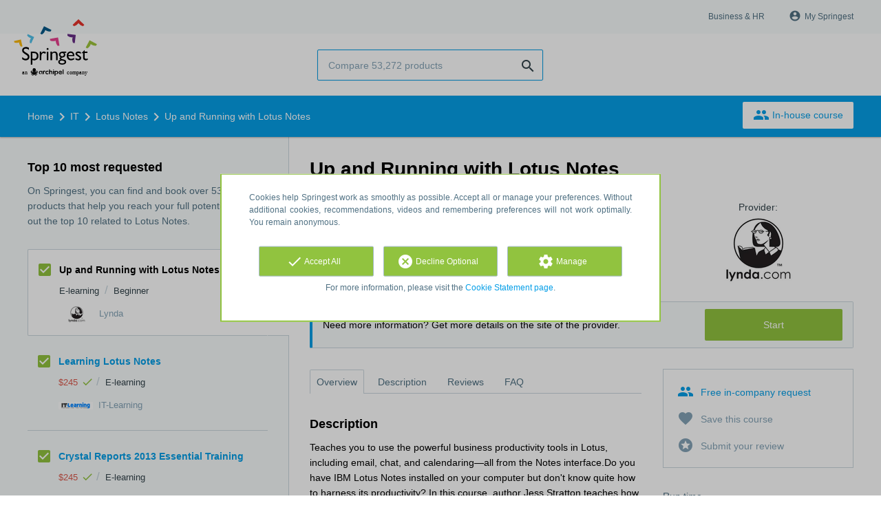

--- FILE ---
content_type: text/html; charset=utf-8
request_url: https://www.springest.net/lynda/up-and-running-with-lotus-notes
body_size: 10364
content:
<!DOCTYPE html><html class="springest" lang="en-us"><head><title>Course: Up and Running with Lotus Notes - Springest</title><meta charset="utf-8" /><meta content="https://static-1.springest.com/assets/redesign/logo-springest-by-archipel-large-1145616339ffe534e5bdd4a64697dd4c65bbb1f034d1301c86044a2ba764053f.jpg" property="og:image" /><meta content="1650" property="og:image:width" /><meta content="866" property="og:image:height" /><meta content="https://www.springest.net/lynda/up-and-running-with-lotus-notes" property="og:url" /><meta content="website" property="og:type" /><meta content="Course: Up and Running with Lotus Notes - Springest" property="og:title" /><meta content="Teaches you to use the powerful business productivity tools in
Lotus, including email, chat, and calendaring—all from the Notes
interface.Do you have IBM Lotus Notes installed o..." property="og:description" /><meta content="width=device-width, initial-scale=1" name="viewport" /><meta content="index, follow" name="robots" /><meta content="Teaches you to use the powerful business productivity tools in
Lotus, including email, chat, and calendaring—all from the Notes
interface.Do you have IBM Lotus Notes installed o..." name="description" /><meta content="Lotus Notes, course, education, course, Lynda" name="keywords" /><meta content="Reviews for Up and Running with Lotus Notes" property="og:title" /><meta content="https://www.springest.net/lynda/up-and-running-with-lotus-notes" property="og:url" /><link href="//static-0.springest.com" rel="dns-prefetch" /><link href="//static-1.springest.com" rel="dns-prefetch" /><link href="//static-2.springest.com" rel="dns-prefetch" /><link href="//static-3.springest.com" rel="dns-prefetch" /><link href="//static-4.springest.com" rel="dns-prefetch" /><link href="//ajax.googleapis.com" rel="dns-prefetch" /><link href="//media.licdn.com" rel="dns-prefetch" /><link href="//cdn.mxpnl.com" rel="dns-prefetch" /><link href="//api.mixpanel.com" rel="dns-prefetch" /><meta name="csrf-param" content="authenticity_token" />
<meta name="csrf-token" content="pbd7pMfkP2m72zdyIa6C1rgMsd_SWGok7ttkkDniCLbtU8frbz6nF9XeHnB7Grihz-9RGn79Lj6rRIZmj2Cn7Q" /><link rel="canonical" href="https://www.springest.net/lynda/up-and-running-with-lotus-notes" /><link href="/favicon.ico" rel="shortcut icon" type="image/x-icon" /><link href="/opensearch.xml" rel="search" title="Springest" type="application/opensearchdescription+xml" /><link rel="stylesheet" media="screen,projection" href="https://static-0.springest.com/assets/redesign/utilities/fonts-4da3ff91039499936c952f6a1a60292901452fca34f50354972ce8213332b46f.css.gz" /><link rel="stylesheet" media="screen,projection" href="https://static-2.springest.com/assets/application-be0284b1fd518d949be99f20b6d40f1e9bed72e326b0234aef8d57daf68195da.css.gz" /><!--[if lte IE 9]><link rel="stylesheet" media="screen,projection" href="https://static-2.springest.com/assets/redesign/base/ie9-icons-23fa390d12cac1c14a6de4801ada125ac179af3896d9c3ee02d95b20b69e4283.css.gz" /><![endif]--><script>var Springest = Springest || {};
Springest.abp = {"distinct_id":null,"time":"2026-01-17T11:06:46.259Z","training_id":159168,"training_name":"Up and Running with Lotus Notes","training_completeness":40,"institute_id":12874,"institute_name":"Lynda","price":null,"level":"Beginner","location":"E-learning","max_participants":null,"duration":null,"duration_unit":"days","runtime":"2h 29m","review_count":0,"has_starting_dateplaces":false,"completion":"","message_field_present":true,"one_click_cta":false,"trainer_count":0,"review_rating":0,"institute_review_count":0,"institute_review_rating":0,"description_length":891,"soft_404":false,"money_back_guarantee":false,"uniform_cancellation_policy":false,"paid_leads_disabled":false,"subject_id":2288,"subject_name":"Lotus Notes","category_name":"IT","funnel_search_subject_box":true,"ab_050_mobile_subject_cta":"button_variation","lead":"Conversion::Click","clicks":true,"bookings":false};
// Set Mixpanel property referrer_template to the initial opening page
// to know from which template AJAX requests originate.
Springest.abp.referrer_template = "trainings#show"</script><script>
//<![CDATA[

        window.mixpanel = {
          track: function() {},
          track_links: function() {}
        }
      
//]]>
</script></head><body><div class="modal cookie-settings-modal is-hidden"><div class="modal__mask active"></div><div class="modal__card"><div class="modal__header"><a class="modal__close" href="#">X</a></div><div class="modal__card-content"><div class="as-h4">Manage</div><p>In this window you can switch the placement of cookies on and off. Only the Functional Cookies cannot be switched off. Your cookies preferences will be stored for 9 months, after which they will be set to default again. You can always manage your preferences and revoke your marketing consent via the Cookie Statement page in the lower left corner of the website.</p><div class="container container--page"><div class="content--large"><strong>Functional Cookies</strong><br /><div class="cookie-explanation"><div class="shortened">These Cookies are necessary for correct functioning of our website. No personal data is stored.</div><a class="read-more" href="#">Read more</a></div></div><div class="content"><label class="switch-toggle"><input type="checkbox" name="functional" id="functional" value="1" disabled="disabled" class="disabled" checked="checked" /><span class="slider round"></span></label></div></div><div class="container container--page"><div class="content--large"><strong>Analytical Cookies</strong><br /><div class="cookie-explanation"><div class="shortened">These Cookies are used to follow your behaviour on our website. We use these to offer you the best user experience. For example: we recommend new trainings based on your recent views.</div><a class="read-more" href="#">Read more</a></div></div><div class="content"><label class="switch-toggle"><input type="checkbox" name="analytics" id="analytics" value="1" /><span class="slider round"></span></label></div></div><div class="container container--page"><div class="content--large"><strong>Google Analytics Cookies</strong><br /><div class="cookie-explanation"><div class="shortened">These Cookies track behaviour on Springest and possibly other websites so that we (and third parties) can tailor advertisements to your interests. These cookies (potentially) can store your IP address.</div><a class="read-more" href="#">Read more</a></div></div><div class="content"><label class="switch-toggle"><input type="checkbox" name="google" id="google" value="1" /><span class="slider round"></span></label></div></div><div class="container container--page"><div class="content--large"><strong>Marketing Cookies</strong><br /><div class="cookie-explanation"><div class="shortened">These Cookies track behaviour on Springest and possibly other websites so that we (and third parties) can tailor advertisements to your interests. These cookies (potentially) can store your IP address.</div><a class="read-more" href="#">Read more</a></div></div><div class="content"><label class="switch-toggle"><input type="checkbox" name="marketing" id="marketing" value="1" /><span class="slider round"></span></label></div></div><div class="container container--page"><div class="content--large"></div><div class="content"><a class="button--default button--medium save-cookie-settings button--cta"><i class="ma-save material-icons ">save</i> <span>Save preferences</span></a></div></div></div></div></div><div class="cookie-notice__hidden modal__mask"></div><div class="cookie-notice cookie-notice-extended is-hidden" data-version="2"><div class="container container--page"><div class="container"><p class="upper_text">Cookies help Springest work as smoothly as possible. Accept all or manage your preferences. Without additional cookies, recommendations, videos and remembering preferences will not work optimally. You remain anonymous.</p><div class="cookie-notice-extended__actions"><div class="action-box"><a class="button--default button--medium cookie-action accept-all button--cta"><i class="ma-check material-icons ">check</i> <span>Accept All</span></a></div><div class="action-box"><a class="button--default button--medium cookie-action reject-optional button--cta"><i class="ma-cancel material-icons ">cancel</i> <span>Decline Optional</span></a></div><div class="action-box"><a class="button--default button--medium manage-cookies button--cta"><i class="ma-settings material-icons ">settings</i> <span>Manage</span></a></div></div><p class="lower_text">For more information, please visit the <a href="/cookie-statement" target="_blank">Cookie Statement page</a>.</p></div></div></div><header id="header"><div class="container container--logo"><div class="brand-logo"><a class="brand-logo__image" title="Springest: find your way in personal and professional development" href="/"></a></div><nav id="nav--portal"><div class="nav-mobile"><a id="mobile-toggle" class="nav-mobile__item" href="#mobile-nav"></a></div><div class="nav-wrapper"><ul class="nav-portal" data-nav-title="About Springest" role="navigation"><li class="nav-portal__item"><a title="Business & HR" class="nav-portal__link" href="https://springest.com/enterprise/">Business & HR</a></li><li class="nav-portal__item hide-on-small"><ul class="nav-account"><li class="nav-account__item profile-nav"><a class="nav-account__button" rel="nofollow" href="/my-springest/login"><i class="ma-account_circle material-icons ">account_circle</i><span class='button__title'>My Springest</span></a></li></ul></li></ul></div></nav></div><div class="container container--search-bar"><form class="search" action="/search" accept-charset="UTF-8" method="get"><input id="searchbar_filter" name="filter" type="hidden" value="" /><div class="search__field"><input type="search" name="term" id="term" class="search__input" placeholder="Compare 53,272 products" /><input type="submit" name="commit" value="search" class="search__icon-button material-icons" /></div></form><nav id="nav--meta"><ul class="meta-nav nav-meta is-clean-list" data-nav-title="Follow your ambitions, keep on learning"></ul></nav></div></header><nav id="breadcrumb"><div class="container"><div class="breadcrumb-wrapper section"><script type="application/ld+json">{"@context":"https://schema.org","@graph":{"@type":"BreadcrumbList","@id":"#BreadcrumbList","itemListOrder":"Ascending","itemListElement":[{"@type":"ListItem","position":1,"Item":{"@id":"/","name":"Home"}},{"@type":"ListItem","position":2,"Item":{"@id":"/it","name":"IT"}},{"@type":"ListItem","position":3,"Item":{"@id":"/it/lotus-notes","name":"Lotus Notes"}},{"@type":"ListItem","position":4,"Item":{"@id":"/lynda/up-and-running-with-lotus-notes","name":"Up and Running with Lotus Notes"}}]}}</script> <ul class="breadcrumb has-4 nav-list is-clean-list"><li class="breadcrumb__item lvl-4 list-item " data-title=""><a title="Home" class="breadcrumb__link nav-link " itemprop="url" href="/"><span itemprop="title">Home</span></a></li><li class="breadcrumb__item lvl-3 list-item " data-title=""><a title="IT" class="breadcrumb__link nav-link " itemprop="url" href="/it"><span itemprop="title">IT</span></a></li><li class="breadcrumb__item lvl-2 list-item " data-title="Category"><a title="Lotus Notes" class="breadcrumb__link nav-link " itemprop="url" href="/it/lotus-notes"><span itemprop="title">Lotus Notes</span></a></li><li class="breadcrumb__item lvl-1 list-item breadcrumb__item--current current" data-title=""><a title="Up and Running with Lotus Notes" class="breadcrumb__link nav-link " itemprop="url" href="/lynda/up-and-running-with-lotus-notes"><span itemprop="title">Up and Running with Lotus Notes</span></a></li></ul></div><div class="breadcrumb-cta"><a class="button--inverted" href="/in-company"><i class="ma-group material-icons ">group</i> In-house course</a></div></div></nav><main id="page" role="main"><div class="container container--product"><section class="content content--medium aligned-right" id="training-159168"><h1 class="content__title product__title">Up and Running with Lotus Notes</h1><section class="panel"><div class="product__main-info"><dl class="data-list"><dt class="data-list__key">Product type</dt><dd class="data-list__value metadata-location">E-learning</dd><dt class="data-list__key">Level</dt><dd class="data-list__value metadata-level">Beginner</dd></dl><div class="product__info-bar"><div class="container"><div class="product__info-bar--container"><div class="product__info-bar--main"><h2 class="as-h3 no-margin--top">Up and Running with Lotus Notes</h2><div class="product__info-bar--meta"><div class="related-product-item__data-row"><span class="location">E-learning</span><span class="data-glue">/</span><span class="product-level">Beginner</span></div><div><img class="institute-logo" width="50" height="25" alt="Logo Lynda" title="Logo Lynda" src="https://static-1.springest.com/uploads/institute/logo/12874/small_lynda.png" /><span class="institute-name is-meta-text">Lynda</span></div></div></div><div class="buttons"><a class="click_tracking button-link button-cta button--cta button--fluid button--medium button--centered track new_window_clickout" rel="nofollow" target="_blank" data-track-page="/lynda/up-and-running-with-lotus-notes/clickthrough" data-track-event="more-information-external||top-of-overview" data-tracking-events="[[&quot;_trackPageview&quot;,&quot;/lynda/up-and-running-with-lotus-notes/clickthrough&quot;],[&quot;_trackEvent&quot;,&quot;more-information-external&quot;,&quot;top-of-overview&quot;],[&quot;_addTrans&quot;,&quot;17686480064dbe80a60d2033ca0eafad16b2ae3b47&quot;,&quot;&quot;,0.0,&quot;&quot;,&quot;&quot;,&quot;&quot;,&quot;&quot;,&quot;&quot;],[&quot;_addItem&quot;,&quot;17686480064dbe80a60d2033ca0eafad16b2ae3b47&quot;,&quot;17686480064dbe80a60d2033ca0eafad16b2ae3b47&quot;,&quot;/lynda/up-and-running-with-lotus-notes&quot;,&quot;click&quot;,0.0,1],[&quot;_trackTrans&quot;]]" href="https://www.springest.net/conversions/registerClick/12874/159168">Start</a></div></div></div></div><div class="product__provider"><a data-title="Provider:" href="/lynda"><img width="200" height="100" alt="Logo Lynda" title="Logo Lynda" src="https://static-1.springest.com/uploads/institute/logo/12874/big_lynda.png" /></a></div></div><div class="message--info product__cta"><div class="cta-message"><p>Need more information? Get more details on the site of the provider.</p></div><div class="cta-buttons"><div class="buttons"><a class="click_tracking button-link button-cta button--cta button--fluid button--medium button--centered track new_window_clickout" rel="nofollow" target="_blank" data-track-page="/lynda/up-and-running-with-lotus-notes/clickthrough" data-track-event="more-information-external||top-of-overview" data-tracking-events="[[&quot;_trackPageview&quot;,&quot;/lynda/up-and-running-with-lotus-notes/clickthrough&quot;],[&quot;_trackEvent&quot;,&quot;more-information-external&quot;,&quot;top-of-overview&quot;],[&quot;_addTrans&quot;,&quot;176864800626ae3a73789cdca1f90bfdb2f7bf9089&quot;,&quot;&quot;,0.0,&quot;&quot;,&quot;&quot;,&quot;&quot;,&quot;&quot;,&quot;&quot;],[&quot;_addItem&quot;,&quot;176864800626ae3a73789cdca1f90bfdb2f7bf9089&quot;,&quot;176864800626ae3a73789cdca1f90bfdb2f7bf9089&quot;,&quot;/lynda/up-and-running-with-lotus-notes&quot;,&quot;click&quot;,0.0,1],[&quot;_trackTrans&quot;]]" href="https://www.springest.net/conversions/registerClick/12874/159168">Start</a></div></div></div><aside class="product__sidebar"><div class="product__details"><div class="product__cta product__cta--sidebar"><ul class="cta-list"><li class="cta-list__item"><a class="cta-list__link is-primary track" data-track-event="In-company banner||Training tip link||Training tip link" data-tracking-events="[[&quot;_trackEvent&quot;,&quot;In-company banner&quot;,&quot;Training tip link&quot;,&quot;Training tip link&quot;]]" href="/in-company?training=159168"><i class="ma-group material-icons ">group</i>Free in-company request</a></li><li class="cta-list__item"><a class="favorite-link cta-list__link " data-cookie="1" data-training-id="159168" data-list-path="/lynda/up-and-running-with-lotus-notes" data-text-favorited="Course saved" data-text-default="Save this course" data-type="favorites" href="#"><i class="ma-favorite material-icons ">favorite</i><span class="favorite-status">Save this course</span></a></li><li class="cta-list__item"><a class="cta-list__link" href="/lynda/up-and-running-with-lotus-notes/review-input"><i class="ma-stars material-icons ">stars</i>Submit your review</a></li></ul></div></div><div class="product__meta-info"><dl class="data-list"><dt class="data-list__key">Run time</dt><dd class="data-list__value">2h 29m</dd><dt class="data-list__key">Product type</dt><dd class="data-list__value">E-learning</dd></dl></div></aside><div class="product__tabs"><div class="tabs product-tabs"><div class="tabs__wrapper"><ul class="tabs__list" role="tablist"><li class="tabs__item"><a class="is-active tabs__link" aria-selected="true" data-tab="Overview" href="#overview">Overview</a></li><li class="tabs__item"><a class="tabs__link" data-tab="Description" href="#description">Description</a></li><li class="tabs__item"><a class="tabs__link" data-tab="Reviews" href="#reviews">Reviews</a></li><li class="tabs__item"><a class="tabs__link" data-tab="FAQ" href="#faq">FAQ</a></li></ul></div><!--# Tab: Overview--><div class="tabs__content tabs__content--overview is-active" id="overview"><div class="product__description product__description--intro"><div class="as-h3 product__description-title">Description</div><p>Teaches you to use the powerful business productivity tools in
Lotus, including email, chat, and calendaring—all from the Notes
interface.Do you have IBM Lotus Notes installed on your computer
but don&#39;t know quite how to harness its productivity? In this
course, author Jess Stratton teaches how to use the powerful
business productivity tools in Lotus, including email, chat,
calendars, and scheduling—all from the Notes interface. The course
demonstrates how to send, write, and organize mail; work with
calendars and to-dos; use Sametime instant messaging; and much
more. Topics include: Reading mail Searching and organizing mail
Formatting messages Setting up an out-of-office reply Adding
conta&hellip;</p><p><a class="arrow-link tabs__focus-description" data-target-tab="#description" href="#description">Read the complete description</a></p></div><div class="product__video"><embed src="http://www.lynda.com/home/Player.aspx?lpk4=106934&amp;playChapter=False" width="640" height="390"></embed></div><div class="product__faqs"><div class="as-h3">Frequently asked questions</div><div class="article"><p>There are no frequently asked questions yet. If you have any more questions or need help, contact our <a href='https://helpdesk.springest.com'>customer service</a>. </p></div></div><div class="margin--bottom"><ul class="button-list"><li class="button-list__item"><a class="click_tracking button-link button-cta button--cta button--fluid button--medium button--centered track new_window_clickout" rel="nofollow" target="_blank" data-track-page="/lynda/up-and-running-with-lotus-notes/clickthrough" data-track-event="more-information-external||top-of-overview" data-tracking-events="[[&quot;_trackPageview&quot;,&quot;/lynda/up-and-running-with-lotus-notes/clickthrough&quot;],[&quot;_trackEvent&quot;,&quot;more-information-external&quot;,&quot;top-of-overview&quot;],[&quot;_addTrans&quot;,&quot;1768648006275fcfaa7353379017448ca1adab91ec&quot;,&quot;&quot;,0.0,&quot;&quot;,&quot;&quot;,&quot;&quot;,&quot;&quot;,&quot;&quot;],[&quot;_addItem&quot;,&quot;1768648006275fcfaa7353379017448ca1adab91ec&quot;,&quot;1768648006275fcfaa7353379017448ca1adab91ec&quot;,&quot;/lynda/up-and-running-with-lotus-notes&quot;,&quot;click&quot;,0.0,1],[&quot;_trackTrans&quot;]]" href="https://www.springest.net/conversions/registerClick/12874/159168">Start</a></li></ul></div><div class="message message--message no-margin--bottom"><p>Didn't find what you were looking for? See also: <a href="/it/lotus-notes">Lotus Notes</a>, <a href="/it/it-secutiry">IT Security</a>, <a href="/engineering/software-engineering">Software / System Engineering</a>, <a href="/design-internet/web-accessibility">Web Accessibility</a>, and <a href="/design-internet/web-analytics">Web Analytics</a>.</p></div></div><!--# Tab: Description--><div class="tabs__content tabs__content--description" id="description"><div class="product__description"><p>Teaches you to use the powerful business productivity tools in
Lotus, including email, chat, and calendaring—all from the Notes
interface.Do you have IBM Lotus Notes installed on your computer
but don't know quite how to harness its productivity? In this
course, author Jess Stratton teaches how to use the powerful
business productivity tools in Lotus, including email, chat,
calendars, and scheduling—all from the Notes interface. The course
demonstrates how to send, write, and organize mail; work with
calendars and to-dos; use Sametime instant messaging; and much
more. Topics include: Reading mail Searching and organizing mail
Formatting messages Setting up an out-of-office reply Adding
contacts Creating meetings, appointments, and reminders Adding a
Google calendar to Lotus Adding a widget to the sidebar Using
Sametime chat Opening Lotus Notes applications Working offline</p>

</div><ul class="button-list"><li class="button-list__item"><a class="click_tracking button-link button-cta button--cta button--fluid button--medium button--centered track new_window_clickout" rel="nofollow" target="_blank" data-track-page="/lynda/up-and-running-with-lotus-notes/clickthrough" data-track-event="more-information-external||top-of-overview" data-tracking-events="[[&quot;_trackPageview&quot;,&quot;/lynda/up-and-running-with-lotus-notes/clickthrough&quot;],[&quot;_trackEvent&quot;,&quot;more-information-external&quot;,&quot;top-of-overview&quot;],[&quot;_addTrans&quot;,&quot;1768648006e4bb5e0bbcfb9b9faf6dc1c7c88f4f97&quot;,&quot;&quot;,0.0,&quot;&quot;,&quot;&quot;,&quot;&quot;,&quot;&quot;,&quot;&quot;],[&quot;_addItem&quot;,&quot;1768648006e4bb5e0bbcfb9b9faf6dc1c7c88f4f97&quot;,&quot;1768648006e4bb5e0bbcfb9b9faf6dc1c7c88f4f97&quot;,&quot;/lynda/up-and-running-with-lotus-notes&quot;,&quot;click&quot;,0.0,1],[&quot;_trackTrans&quot;]]" href="https://www.springest.net/conversions/registerClick/12874/159168">Start</a></li></ul></div><!--# Tab: Reviews--><div class="tabs__content tabs__content--reviews" data-training-type="course" id="reviews"><div class="message message--success"><strong>There are no reviews yet.</strong><ul class="list"><li>View related products with reviews: <a href="/it/lotus-notes">Lotus Notes</a>.</li></ul></div><div class="as-h3">Share your review</div>Do you have experience with this course? <a href="/lynda/up-and-running-with-lotus-notes/review-input">Submit your review</a> and help other people make the right choice. As a thank you for your effort we will donate $1.- to Stichting Edukans.</div><!--#Tab: Trainers--><!--#Tab: FAQ--><div class="tabs__content tabs__content--faq" id="faq"><div class="product__faqs"><div class="article"><p>There are no frequently asked questions yet. If you have any more questions or need help, contact our <a href='https://helpdesk.springest.com'>customer service</a>. </p></div></div></div></div></div></section></section><aside class="aside--medium aside--product"><section class="aside__section ad-box"></section><section class="aside__section related-products"><div class="as-h3 aside__title">Top 10 most requested</div><p class="aside__intro">On Springest, you can find and book over 53,272 products that help you reach your full potential. Check out the top 10 related to Lotus Notes.</p><div data-count="10" data-current-training="159168" id="compare-products"><ul class="related-products-list"><li class="related-product-item result-item result-current is-current-product " id="training-159168"><input type="checkbox" name="training-159168-checkbox" id="current-training-compare" value="159168" class="is-hidden compare-list__checkbox compare-checkbox" /><i class="ma-check_box_outline_blank material-icons checkbox-icon" data-checked="check_box" data-unchecked="check_box_outline_blank">check_box_outline_blank</i><div class="related-product-item__body"><div class="as-h4 related-product-item__title">Up and Running with Lotus Notes</div><div class="related-product-item__content"><div class="related-product-item__data-row"><span class="location">E-learning</span><span class="data-glue">/</span><span class="product-level">Beginner</span></div><div class="related-product-item__data-row"><img class="institute-logo" width="50" height="25" alt="Logo Lynda" title="Logo Lynda" src="https://static-1.springest.com/uploads/institute/logo/12874/small_lynda.png" /><span class="institute-name is-meta-text">Lynda</span></div></div></div></li><li class="related-product-item result-item  " id="training-1255635"><input type="checkbox" name="training-1255635-checkbox" value="1255635" class="is-hidden compare-list__checkbox compare-checkbox" /><i class="ma-check_box_outline_blank material-icons checkbox-icon" data-checked="check_box" data-unchecked="check_box_outline_blank">check_box_outline_blank</i><div class="related-product-item__body"><div class="as-h4 related-product-item__title"><a class="related-product-item__link track" title="Learning Lotus Notes" data-track-event="related-trainings||training-click" data-tracking-events="[[&quot;_trackEvent&quot;,&quot;related-trainings&quot;,&quot;training-click&quot;]]" href="/it-university/learning-lotus-notes">Learning Lotus Notes</a></div><div class="related-product-item__content"><div class="related-product-item__data-row"><span class="price">$245<span class="tooltip-parent tooltip-icon  align-left"><i class="ma-check material-icons ">check</i><span class="tooltip align-left"><span class="tooltip__content"><ul class="price-tooltip"><li><strong>VAT:</strong> excluding VAT</li><li><strong>Price completeness:</strong> This price is complete, there are no hidden additional costs.</li><li><strong>Extra info:</strong> <em>Deze training kan op ieder gewenst moment starten. Je ontvangt je inloggegevens binnen 1 werkdag nadat we jouw bestelling hebben ontvangen.</em></li></ul></span></span></span></span><span class="data-glue">/</span><span class="location">E-learning</span></div><div class="related-product-item__data-row"><img class="institute-logo" width="50" height="25" alt="Logo IT-Learning" title="Logo IT-Learning" src="https://static-3.springest.com/uploads/institute/logo/2871/small_it-university-39a45b4bf8d536c8cb2f16d430a80796.png" /><span class="institute-name is-meta-text">IT-Learning</span></div></div></div></li><li class="related-product-item result-item  " id="training-1248376"><input type="checkbox" name="training-1248376-checkbox" value="1248376" class="is-hidden compare-list__checkbox compare-checkbox" /><i class="ma-check_box_outline_blank material-icons checkbox-icon" data-checked="check_box" data-unchecked="check_box_outline_blank">check_box_outline_blank</i><div class="related-product-item__body"><div class="as-h4 related-product-item__title"><a class="related-product-item__link track" title="Crystal Reports 2013 Essential Training" data-track-event="related-trainings||training-click" data-tracking-events="[[&quot;_trackEvent&quot;,&quot;related-trainings&quot;,&quot;training-click&quot;]]" href="/it-university/crystal-reports-2013-essential-training">Crystal Reports 2013 Essential Training</a></div><div class="related-product-item__content"><div class="related-product-item__data-row"><span class="price">$245<span class="tooltip-parent tooltip-icon  align-left"><i class="ma-check material-icons ">check</i><span class="tooltip align-left"><span class="tooltip__content"><ul class="price-tooltip"><li><strong>VAT:</strong> excluding VAT</li><li><strong>Price completeness:</strong> This price is complete, there are no hidden additional costs.</li><li><strong>Extra info:</strong> <em>Deze training kan op ieder gewenst moment starten. Je ontvangt je inloggegevens binnen 1 werkdag nadat we jouw bestelling hebben ontvangen.</em></li></ul></span></span></span></span><span class="data-glue">/</span><span class="location">E-learning</span></div><div class="related-product-item__data-row"><img class="institute-logo" width="50" height="25" alt="Logo IT-Learning" title="Logo IT-Learning" src="https://static-3.springest.com/uploads/institute/logo/2871/small_it-university-39a45b4bf8d536c8cb2f16d430a80796.png" /><span class="institute-name is-meta-text">IT-Learning</span></div></div></div></li><li class="related-product-item result-item  " id="training-1252864"><input type="checkbox" name="training-1252864-checkbox" value="1252864" class="is-hidden compare-list__checkbox compare-checkbox" /><i class="ma-check_box_outline_blank material-icons checkbox-icon" data-checked="check_box" data-unchecked="check_box_outline_blank">check_box_outline_blank</i><div class="related-product-item__body"><div class="as-h4 related-product-item__title"><a class="related-product-item__link track" title="Crystal Reports 2016 Essential Training" data-track-event="related-trainings||training-click" data-tracking-events="[[&quot;_trackEvent&quot;,&quot;related-trainings&quot;,&quot;training-click&quot;]]" href="/it-university/crystal-reports-2016-essential-training">Crystal Reports 2016 Essential Training</a></div><div class="related-product-item__content"><div class="related-product-item__data-row"><span class="price">$245<span class="tooltip-parent tooltip-icon  align-left"><i class="ma-check material-icons ">check</i><span class="tooltip align-left"><span class="tooltip__content"><ul class="price-tooltip"><li><strong>VAT:</strong> excluding VAT</li><li><strong>Price completeness:</strong> This price is complete, there are no hidden additional costs.</li><li><strong>Extra info:</strong> <em>Deze training kan op ieder gewenst moment starten. Je ontvangt je inloggegevens binnen 1 werkdag nadat we jouw bestelling hebben ontvangen.</em></li></ul></span></span></span></span><span class="data-glue">/</span><span class="location">E-learning</span></div><div class="related-product-item__data-row"><img class="institute-logo" width="50" height="25" alt="Logo IT-Learning" title="Logo IT-Learning" src="https://static-3.springest.com/uploads/institute/logo/2871/small_it-university-39a45b4bf8d536c8cb2f16d430a80796.png" /><span class="institute-name is-meta-text">IT-Learning</span></div></div></div></li><li class="related-product-item result-item  " id="training-1255298"><input type="checkbox" name="training-1255298-checkbox" value="1255298" class="is-hidden compare-list__checkbox compare-checkbox" /><i class="ma-check_box_outline_blank material-icons checkbox-icon" data-checked="check_box" data-unchecked="check_box_outline_blank">check_box_outline_blank</i><div class="related-product-item__body"><div class="as-h4 related-product-item__title"><a class="related-product-item__link track" title="Gmail Essential Training (2018)" data-track-event="related-trainings||training-click" data-tracking-events="[[&quot;_trackEvent&quot;,&quot;related-trainings&quot;,&quot;training-click&quot;]]" href="/it-university/gmail-essential-training-2018">Gmail Essential Training (2018)</a></div><div class="related-product-item__content"><div class="related-product-item__data-row"><span class="price">$245<span class="tooltip-parent tooltip-icon  align-left"><i class="ma-check material-icons ">check</i><span class="tooltip align-left"><span class="tooltip__content"><ul class="price-tooltip"><li><strong>VAT:</strong> excluding VAT</li><li><strong>Price completeness:</strong> This price is complete, there are no hidden additional costs.</li><li><strong>Extra info:</strong> <em>Deze training kan op ieder gewenst moment starten. Je ontvangt je inloggegevens binnen 1 werkdag nadat we jouw bestelling hebben ontvangen.</em></li></ul></span></span></span></span><span class="data-glue">/</span><span class="location">E-learning</span></div><div class="related-product-item__data-row"><img class="institute-logo" width="50" height="25" alt="Logo IT-Learning" title="Logo IT-Learning" src="https://static-3.springest.com/uploads/institute/logo/2871/small_it-university-39a45b4bf8d536c8cb2f16d430a80796.png" /><span class="institute-name is-meta-text">IT-Learning</span></div></div></div></li><li class="related-product-item result-item  " id="training-1045486"><input type="checkbox" name="training-1045486-checkbox" value="1045486" class="is-hidden compare-list__checkbox compare-checkbox" /><i class="ma-check_box_outline_blank material-icons checkbox-icon" data-checked="check_box" data-unchecked="check_box_outline_blank">check_box_outline_blank</i><div class="related-product-item__body"><div class="as-h4 related-product-item__title"><a class="related-product-item__link track" title="Smarter Note-Taking with Microsoft 365" data-track-event="related-trainings||training-click" data-tracking-events="[[&quot;_trackEvent&quot;,&quot;related-trainings&quot;,&quot;training-click&quot;]]" href="/it-university/smarter-note-taking-with-microsoft-365">Smarter Note-Taking with Microsoft 365</a></div><div class="related-product-item__content"><div class="related-product-item__data-row"><span class="price">$245<span class="tooltip-parent tooltip-icon  align-left"><i class="ma-check material-icons ">check</i><span class="tooltip align-left"><span class="tooltip__content"><ul class="price-tooltip"><li><strong>VAT:</strong> excluding VAT</li><li><strong>Price completeness:</strong> This price is complete, there are no hidden additional costs.</li><li><strong>Extra info:</strong> <em>Deze training kan op ieder gewenst moment starten. Je ontvangt je inloggegevens binnen 1 werkdag nadat we jouw bestelling hebben ontvangen.</em></li></ul></span></span></span></span><span class="data-glue">/</span><span class="location">E-learning</span></div><div class="related-product-item__data-row"><img class="institute-logo" width="50" height="25" alt="Logo IT-Learning" title="Logo IT-Learning" src="https://static-3.springest.com/uploads/institute/logo/2871/small_it-university-39a45b4bf8d536c8cb2f16d430a80796.png" /><span class="institute-name is-meta-text">IT-Learning</span></div></div></div></li><li class="related-product-item result-item  " id="training-1250683"><input type="checkbox" name="training-1250683-checkbox" value="1250683" class="is-hidden compare-list__checkbox compare-checkbox" /><i class="ma-check_box_outline_blank material-icons checkbox-icon" data-checked="check_box" data-unchecked="check_box_outline_blank">check_box_outline_blank</i><div class="related-product-item__body"><div class="as-h4 related-product-item__title"><a class="related-product-item__link track" title="Gmail Essential Training (2021)" data-track-event="related-trainings||training-click" data-tracking-events="[[&quot;_trackEvent&quot;,&quot;related-trainings&quot;,&quot;training-click&quot;]]" href="/it-university/gmail-essential-training-2021">Gmail Essential Training (2021)</a></div><div class="related-product-item__content"><div class="related-product-item__data-row"><span class="price">$245<span class="tooltip-parent tooltip-icon  align-left"><i class="ma-check material-icons ">check</i><span class="tooltip align-left"><span class="tooltip__content"><ul class="price-tooltip"><li><strong>VAT:</strong> excluding VAT</li><li><strong>Price completeness:</strong> This price is complete, there are no hidden additional costs.</li><li><strong>Extra info:</strong> <em>Deze training kan op ieder gewenst moment starten. Je ontvangt je inloggegevens binnen 1 werkdag nadat we jouw bestelling hebben ontvangen.</em></li></ul></span></span></span></span><span class="data-glue">/</span><span class="location">E-learning</span></div><div class="related-product-item__data-row"><img class="institute-logo" width="50" height="25" alt="Logo IT-Learning" title="Logo IT-Learning" src="https://static-3.springest.com/uploads/institute/logo/2871/small_it-university-39a45b4bf8d536c8cb2f16d430a80796.png" /><span class="institute-name is-meta-text">IT-Learning</span></div></div></div></li><li class="related-product-item result-item  " id="training-1203573"><input type="checkbox" name="training-1203573-checkbox" value="1203573" class="is-hidden compare-list__checkbox compare-checkbox" /><i class="ma-check_box_outline_blank material-icons checkbox-icon" data-checked="check_box" data-unchecked="check_box_outline_blank">check_box_outline_blank</i><div class="related-product-item__body"><div class="as-h4 related-product-item__title"><a class="related-product-item__link track" title="Take Notes That Actually Help You Remember" data-track-event="related-trainings||training-click" data-tracking-events="[[&quot;_trackEvent&quot;,&quot;related-trainings&quot;,&quot;training-click&quot;]]" href="/it-university/take-notes-that-actually-help-you-remember">Take Notes That Actually Help You Remember</a></div><div class="related-product-item__content"><div class="related-product-item__data-row"><span class="price">$245<span class="tooltip-parent tooltip-icon  align-left"><i class="ma-check material-icons ">check</i><span class="tooltip align-left"><span class="tooltip__content"><ul class="price-tooltip"><li><strong>VAT:</strong> excluding VAT</li><li><strong>Price completeness:</strong> This price is complete, there are no hidden additional costs.</li><li><strong>Extra info:</strong> <em>Deze training kan op ieder gewenst moment starten. Je ontvangt je inloggegevens binnen 1 werkdag nadat we jouw bestelling hebben ontvangen.</em></li></ul></span></span></span></span><span class="data-glue">/</span><span class="location">E-learning</span></div><div class="related-product-item__data-row"><img class="institute-logo" width="50" height="25" alt="Logo IT-Learning" title="Logo IT-Learning" src="https://static-3.springest.com/uploads/institute/logo/2871/small_it-university-39a45b4bf8d536c8cb2f16d430a80796.png" /><span class="institute-name is-meta-text">IT-Learning</span></div></div></div></li><li class="related-product-item result-item  " id="training-1202497"><input type="checkbox" name="training-1202497-checkbox" value="1202497" class="is-hidden compare-list__checkbox compare-checkbox" /><i class="ma-check_box_outline_blank material-icons checkbox-icon" data-checked="check_box" data-unchecked="check_box_outline_blank">check_box_outline_blank</i><div class="related-product-item__body"><div class="as-h4 related-product-item__title"><a class="related-product-item__link track" title="Gmail Essential Training" data-track-event="related-trainings||training-click" data-tracking-events="[[&quot;_trackEvent&quot;,&quot;related-trainings&quot;,&quot;training-click&quot;]]" href="/it-university/gmail-essential-training-2">Gmail Essential Training</a></div><div class="related-product-item__content"><div class="related-product-item__data-row"><span class="price">$245<span class="tooltip-parent tooltip-icon  align-left"><i class="ma-check material-icons ">check</i><span class="tooltip align-left"><span class="tooltip__content"><ul class="price-tooltip"><li><strong>VAT:</strong> excluding VAT</li><li><strong>Price completeness:</strong> This price is complete, there are no hidden additional costs.</li><li><strong>Extra info:</strong> <em>Deze training kan op ieder gewenst moment starten. Je ontvangt je inloggegevens binnen 1 werkdag nadat we jouw bestelling hebben ontvangen.</em></li></ul></span></span></span></span><span class="data-glue">/</span><span class="location">E-learning</span></div><div class="related-product-item__data-row"><img class="institute-logo" width="50" height="25" alt="Logo IT-Learning" title="Logo IT-Learning" src="https://static-3.springest.com/uploads/institute/logo/2871/small_it-university-39a45b4bf8d536c8cb2f16d430a80796.png" /><span class="institute-name is-meta-text">IT-Learning</span></div></div></div></li><li class="related-product-item result-item  " id="training-1168639"><input type="checkbox" name="training-1168639-checkbox" value="1168639" class="is-hidden compare-list__checkbox compare-checkbox" /><i class="ma-check_box_outline_blank material-icons checkbox-icon" data-checked="check_box" data-unchecked="check_box_outline_blank">check_box_outline_blank</i><div class="related-product-item__body"><div class="as-h4 related-product-item__title"><a class="related-product-item__link track" title="Gmail Essential Training (2023)" data-track-event="related-trainings||training-click" data-tracking-events="[[&quot;_trackEvent&quot;,&quot;related-trainings&quot;,&quot;training-click&quot;]]" href="/it-university/gmail-essential-training">Gmail Essential Training (2023)</a></div><div class="related-product-item__content"><div class="related-product-item__data-row"><span class="price">$245<span class="tooltip-parent tooltip-icon  align-left"><i class="ma-check material-icons ">check</i><span class="tooltip align-left"><span class="tooltip__content"><ul class="price-tooltip"><li><strong>VAT:</strong> excluding VAT</li><li><strong>Price completeness:</strong> This price is complete, there are no hidden additional costs.</li><li><strong>Extra info:</strong> <em>Deze training kan op ieder gewenst moment starten. Je ontvangt je inloggegevens binnen 1 werkdag nadat we jouw bestelling hebben ontvangen.</em></li></ul></span></span></span></span><span class="data-glue">/</span><span class="location">E-learning</span></div><div class="related-product-item__data-row"><img class="institute-logo" width="50" height="25" alt="Logo IT-Learning" title="Logo IT-Learning" src="https://static-3.springest.com/uploads/institute/logo/2871/small_it-university-39a45b4bf8d536c8cb2f16d430a80796.png" /><span class="institute-name is-meta-text">IT-Learning</span></div></div></div></li></ul><div class="related-products-buttons buttons"><input class="button--compare button--fluid button--medium" type="button" value="Compare" /></div></div></section><section class="aside__section usp-box"><div class="as-h3 aside__title">Keep learning with Springest</div><ul class="usp-list"><li class="usp-list__item">More than <strong>53,000</strong> training programmes and courses.</li><li class="usp-list__item">More than <strong>6,000</strong> independent reviews help you choose the best provider.</li><li class="usp-list__item">We help you find the right course or educational program</li><li class="usp-list__item"><strong>Free</strong> information requests</li><li class="usp-list__item">Directly book a course, cancellation is <strong>always free of charge!</strong></li><li class="usp-list__item">The same applies for in-company training with your colleagues.</li></ul></section></aside></div><script>mixpanel.track_links('a.click_tracking', '[did] Conversion', function(ele) {
  var vars = { conversion_type: 'Conversion::Click', revenue: '0.0'};
  return $.extend(Springest.abp, vars);
});</script></main><footer><div class="container"><section class="footer-categories"><div class="as-h3">Show courses by category</div><ul class="footer-categories__list"><li class="footer-categories__item"><a title="Agriculture &amp; Horticulture courses" class="footer-categories__link" href="/agriculture-horticulture">Agriculture &amp; Horticulture</a></li><li class="footer-categories__item"><a title="Communication courses" class="footer-categories__link" href="/communication">Communication</a></li><li class="footer-categories__item"><a title="Construction &amp; Property courses" class="footer-categories__link" href="/construction-property">Construction &amp; Property</a></li><li class="footer-categories__item"><a title="Design &amp; Internet courses" class="footer-categories__link" href="/design-internet">Design &amp; Internet</a></li><li class="footer-categories__item"><a title="Economics courses" class="footer-categories__link" href="/economics">Economics</a></li><li class="footer-categories__item"><a title="Education &amp; Teaching courses" class="footer-categories__link" href="/education">Education &amp; Teaching</a></li><li class="footer-categories__item"><a title="Engineering &amp; Industry courses" class="footer-categories__link" href="/engineering">Engineering &amp; Industry</a></li><li class="footer-categories__item"><a title="Finance courses" class="footer-categories__link" href="/finance">Finance</a></li><li class="footer-categories__item"><a title="Health &amp; Medicine courses" class="footer-categories__link" href="/health">Health &amp; Medicine</a></li><li class="footer-categories__item"><a title="HR courses" class="footer-categories__link" href="/hr">HR</a></li><li class="footer-categories__item"><a title="Humanities courses" class="footer-categories__link" href="/humanities">Humanities</a></li><li class="footer-categories__item"><a title="IT courses" class="footer-categories__link" href="/it">IT</a></li><li class="footer-categories__item"><a title="Language courses" class="footer-categories__link" href="/language">Language</a></li><li class="footer-categories__item"><a title="Legal courses" class="footer-categories__link" href="/legal">Legal</a></li><li class="footer-categories__item"><a title="Leisure &amp; Creative courses" class="footer-categories__link" href="/leisure">Leisure &amp; Creative</a></li></ul><ul class="footer-categories__list"><li class="footer-categories__item"><a title="Logistics &amp; Procurement courses" class="footer-categories__link" href="/logistics-procurement">Logistics &amp; Procurement</a></li><li class="footer-categories__item"><a title="Management &amp; Business courses" class="footer-categories__link" href="/management">Management &amp; Business</a></li><li class="footer-categories__item"><a title="Marketing courses" class="footer-categories__link" href="/marketing">Marketing</a></li><li class="footer-categories__item"><a title="Media courses" class="footer-categories__link" href="/media">Media</a></li><li class="footer-categories__item"><a title="Performing Arts courses" class="footer-categories__link" href="/performing-arts">Performing Arts</a></li><li class="footer-categories__item"><a title="Personal Development courses" class="footer-categories__link" href="/personal-development">Personal Development</a></li><li class="footer-categories__item"><a title="Project Management courses" class="footer-categories__link" href="/project-management">Project Management</a></li><li class="footer-categories__item"><a title="Sales courses" class="footer-categories__link" href="/sales">Sales</a></li><li class="footer-categories__item"><a title="Sciences courses" class="footer-categories__link" href="/sciences">Sciences</a></li><li class="footer-categories__item"><a title="Secretarial &amp; Administration courses" class="footer-categories__link" href="/secretarial">Secretarial &amp; Administration</a></li><li class="footer-categories__item"><a title="Sport &amp; Fitness courses" class="footer-categories__link" href="/sport-fitness">Sport &amp; Fitness</a></li><li class="footer-categories__item"><a title="Transport Services &amp; Maintenance courses" class="footer-categories__link" href="/transport-services-maintenance">Transport Services &amp; Maintenance</a></li><li class="footer-categories__item"><a title="Travel, Tourism &amp; Hospitality courses" class="footer-categories__link" href="/travel-tourism-hospitality">Travel, Tourism &amp; Hospitality</a></li><li class="footer-categories__item"><a title="Vocational Education courses" class="footer-categories__link" href="/vocational-education">Vocational Education</a></li><li class="footer-categories__item"><a title="Work Environment &amp; Safety courses" class="footer-categories__link" href="/work-safety">Work Environment &amp; Safety</a></li></ul></section><section class="footer-about"><div class="footer-company-description"><div class="as-h3">About Springest</div><p>Springest is your source for learning. Compare and choose from over 53,000 courses, trainings, and learning resources from more than 800 education providers.</p></div></section><section class="footer-links"><ul class="footer-links__list"><li class="footer-links__item"><a title="All about Springest" href="https://springest.com/about">All about Springest</a></li><li class="footer-links__item"><a title="Our blog" class="rss" href="https://springest.com/blog">Blog</a></li><li class="footer-links__item"><a title="Your courses on Springest?" class="partner" href="https://springest.com/providers/#signup">Your courses on Springest?</a></li></ul></section></div></footer><div class="footer-row"><div class="container"><ul class="nav-footer"><li class="nav-footer__item"><a class="nav-footer__link" href="/conditions">User terms</a></li><li class="nav-footer__item"><a class="nav-footer__link" href="/privacy">Privacy Policy</a></li><li class="nav-footer__item"><a class="nav-footer__link" href="/cookie-statement">Cookie statement</a></li><li class="nav-footer__item"><a title="Contact" class="nav-footer__link" href="https://springest.com/about/contact/">Contact</a></li><li class="nav-footer__item">Your reference ID is: M6C0D</li></ul><div class="footer-sites"><div class="change-country"><ul class="public-sites"><li class="public-sites__item"><a data-hreflang="nl" class="public-sites__link select-lang lang-nl" hreflang="nl" href="https://www.springest.nl"><span>The Netherlands</span></a></li><li class="public-sites__item"><a data-hreflang="en-GB" class="public-sites__link select-lang lang-en" hreflang="en-GB" href="https://www.springest.co.uk"><span>United Kingdom</span></a></li><li class="public-sites__item"><a data-hreflang="de" class="public-sites__link select-lang lang-de" hreflang="de" href="https://www.springest.de"><span>Germany</span></a></li><li class="public-sites__item"><a data-hreflang="nl" class="public-sites__link select-lang lang-be" hreflang="nl" href="https://nl.springest.be"><span>Belgium</span></a></li><li class="public-sites__item"><a data-hreflang="fr" class="public-sites__link select-lang lang-be" hreflang="fr" href="https://fr.springest.be"><span>Belgium</span></a></li></ul></div><span class="copyright">&copy; 2008 &ndash; 2026 Springest</span></div></div></div><a class="hide" href="/not_for_humans">Not for humans</a><script src="https://static-0.springest.com/assets/jquery.2.2.4.min-2581c9a7a401eca8a429a9b30a42630d6256b58c2f6e2698db2bd3d82a4ea3d9.js"></script><script src="https://static-2.springest.com/locales/en-us/1768221829.js"></script><script src="https://static-3.springest.com/assets/trainings-4db8464dbfaa642becb34e870f9c5bf1a4308a45fe99fc95673844c5fe18663d.js.gz"></script><script>
//<![CDATA[
(function($){$(function(){mixpanel.track_links('.tabs__focus-description', '[clicked] Product Page description link', Springest.abp);
mixpanel.track_links('#training-1255635 a.track', '[clicked] Training Top 10 Related', function(ele) {  var vars = {    'institute_name': 'IT-Learning',    'training_name': 'Learning Lotus Notes',    'url': 'https://www.springest.net/it-university/learning-lotus-notes',  };  return $.extend(Springest.abp, vars);});
mixpanel.track_links('#training-1248376 a.track', '[clicked] Training Top 10 Related', function(ele) {  var vars = {    'institute_name': 'IT-Learning',    'training_name': 'Crystal Reports 2013 Essential Training',    'url': 'https://www.springest.net/it-university/crystal-reports-2013-essential-training',  };  return $.extend(Springest.abp, vars);});
mixpanel.track_links('#training-1252864 a.track', '[clicked] Training Top 10 Related', function(ele) {  var vars = {    'institute_name': 'IT-Learning',    'training_name': 'Crystal Reports 2016 Essential Training',    'url': 'https://www.springest.net/it-university/crystal-reports-2016-essential-training',  };  return $.extend(Springest.abp, vars);});
mixpanel.track_links('#training-1255298 a.track', '[clicked] Training Top 10 Related', function(ele) {  var vars = {    'institute_name': 'IT-Learning',    'training_name': 'Gmail Essential Training (2018)',    'url': 'https://www.springest.net/it-university/gmail-essential-training-2018',  };  return $.extend(Springest.abp, vars);});
mixpanel.track_links('#training-1045486 a.track', '[clicked] Training Top 10 Related', function(ele) {  var vars = {    'institute_name': 'IT-Learning',    'training_name': 'Smarter Note-Taking with Microsoft 365',    'url': 'https://www.springest.net/it-university/smarter-note-taking-with-microsoft-365',  };  return $.extend(Springest.abp, vars);});
mixpanel.track_links('#training-1250683 a.track', '[clicked] Training Top 10 Related', function(ele) {  var vars = {    'institute_name': 'IT-Learning',    'training_name': 'Gmail Essential Training (2021)',    'url': 'https://www.springest.net/it-university/gmail-essential-training-2021',  };  return $.extend(Springest.abp, vars);});
mixpanel.track_links('#training-1203573 a.track', '[clicked] Training Top 10 Related', function(ele) {  var vars = {    'institute_name': 'IT-Learning',    'training_name': 'Take Notes That Actually Help You Remember',    'url': 'https://www.springest.net/it-university/take-notes-that-actually-help-you-remember',  };  return $.extend(Springest.abp, vars);});
mixpanel.track_links('#training-1202497 a.track', '[clicked] Training Top 10 Related', function(ele) {  var vars = {    'institute_name': 'IT-Learning',    'training_name': 'Gmail Essential Training',    'url': 'https://www.springest.net/it-university/gmail-essential-training-2',  };  return $.extend(Springest.abp, vars);});
mixpanel.track_links('#training-1168639 a.track', '[clicked] Training Top 10 Related', function(ele) {  var vars = {    'institute_name': 'IT-Learning',    'training_name': 'Gmail Essential Training (2023)',    'url': 'https://www.springest.net/it-university/gmail-essential-training',  };  return $.extend(Springest.abp, vars);});
$('.result-compare .button--compare').on('click', function(e){  var vars = {    'compare_count': $('.compare-products :checkbox:checked').length,  };  mixpanel.track('[clicked] Compare CTA', $.extend(Springest.abp, vars));});
mixpanel.track_links('.tabs__list .tabs__link', '[clicked] Training page tab', function(ele) {  var vars = { tab: $(ele).data('tab') };  return $.extend(Springest.abp, vars);});})})(jQuery);
//]]>
</script></body></html>

--- FILE ---
content_type: text/javascript; charset=utf-8
request_url: https://static-2.springest.com/locales/en-us/1768221829.js
body_size: 4361
content:
var Config = Config || {}
Config.translations = {"/search":"/search","/my-springest-sidebar":"/my-springest-sidebar","/my-springest":"/my-springest","/members/sign_in":"/my-springest/login","/members/password/new":"/my-springest/new-password","/subscribe":"/subscribe","/ajax-trainings":"/ajax-trainings","/ajax-trainings-count":"/ajax-trainings-count","/trainings/compare":"/trainings/compare","/trainings":"/trainings","/information-request":"/information-request","/trainings/informationUrl":"/trainings/informationUrl","/providers/studyguide-request":"/providers/studyguide-request","/trainings/studyguideUrl":"/trainings/studyguideUrl","/trackedTrainings/track":"/trackedTrainings/track","/trackedTrainings/currentUserTracksTrainings":"/trackedTrainings/currentUserTracksTrainings","/trackedTrainings/massTrack":"/trackedTrainings/massTrack","/contact":"https://springest.com/about/contact/","/%{institute}/%{training}/information-request-thanks":"/%{institute}/%{training}/information-request-thanks","/%{institute}/%{training}/brochure-download-thanks":"/%{institute}/%{training}/brochure-download-thanks","/review-input":"/review-input","/reviews":"/reviews","/in-company":"/in-company","/qa-submit":"/qa-submit","email_domain_checker_modal. It looks like you are an employee of %{company_name} and are trying to use your account on %{current_domain}. There is a special version of Springest for %{company_name} employees on \u003ca href='%{go_url}'\u003e%{go_url_host}\u003c/a\u003e. Please go to that site to enjoy all the benefits Springest and %{company_name} have for you.":"It looks like you are an employee of %{company_name} and are trying to use your account on %{current_domain}. There is a special version of Springest for %{company_name} employees on \u003ca href='%{go_url}'\u003e%{go_url_host}\u003c/a\u003e. Please go to that site to enjoy all the benefits Springest and %{company_name} have for you.","email_domain_checker_modal. Go to the %{company_name} Go":"Go to the %{company_name} Go","email_domain_checker_modal. Continue here":"Continue here","This field is not filled in properly.":"This field is not filled in properly.","This field is filled in properly.":"This field is filled in properly.","Compare":"Compare","Request free brochure":"Get more info (free!)","Request study guide":"Request study guide","Select all":"Select all","You can only compare a maximum of 3 courses.":"You can only compare a maximum of 3 courses.","Choose a minimum of 2 and a maximum of 3 trainings to compare.":"Choose a minimum of 2 and a maximum of 3 courses to compare.","Choose a minimum of one training to request more information from.":"Choose a minimum of one course to request more information from.","Choose a minimum of one training to request a brochure for.":"Choose a minimum of one course to request a brochure for.","Select none":"Select none","Institute name":"Institute name","Type here to choose the provider…":"Type here to choose the provider…","Training":"Training","Select a training…":"Select a training…","Found institutes":"Found institutes","Found trainers":"Found trainers","id-submit-review":"submit-review","Ok":"Ok","Close":"Close","Requesting":"Requesting","Requested":"Requested","There was an error.":"There was an error.","Request multiple brochures":"Request multiple brochures","brochure":"brochure","brochures":"brochures","Request":"Request","To make sure the institute can help you, you can describe your wishes here.":"To make sure the institute can help you, you can describe your wishes here.","(optional)":"(optional)","This field is required.":"This field is required.","Please enter a title.":"Please enter a title.","Please enter your last name.":"Please enter your last name.","Please enter your company name.":"Please enter your company name.","Please enter your street.":"Please enter your street.","Please enter your house number.":"Please enter your house number.","Please enter your city.":"Please enter your city.","Please enter your zip-code.":"Please enter your postal code.","Emailaddress is required to send a verification of your request.":"Email address is required to send a verification of your request.","Please enter the same password twice.":"Please enter the same password twice.","Please enter your telephone number, so that the provider may contact you for questions.":"Please enter your telephone number, so that the provider may contact you for questions.","An incompany course will only be given for two persons or more.":"An Incompany training will only be available for two persons or more.","In-company":"On site","Saving…":"Saving…","Error while saving. Click to try again…":"Error while saving. Click to try again…","Saved":"Saved","Save":"Save","Find a course or training":"Find a course or training","Find a %s course or training":"Find a %s course or training","Find an in-company training":"Find an in-company training","Find a distance education course":"Find a distance learning course","In cooperation with %s":"In cooperation with %s","Print":"Print","Looking for our Logo?":"Looking for our logo?","Found subjects":"Found subjects","Or search for \"%s\" →":"Or search for \"%s\" →","Show less subjects":"Show less subjects","Show more subjects":"Show more subjects","More Regions":"More","Less regions":"Less regions","More start dates":"More","Less start dates":"Less start dates","More…":"More…","Less…":"Less…","Sort":"Sort","More filters":"More","Less filters":"Less filters","Less Regions":"Less Regions","Show %d more start dates":"Show %d more start dates","or":"or","Didn't find what you were looking for?":"Didn't find what you were looking for?","See also:":"See also:","id-description":"description","Read the complete description":"Read the complete description","Show all (%{count})":"Show all (%{count})","Show all learning products (%{count})":"Show all products (%{count})","Less trainings":"Fewer","Show less products":"Show less","Name is required":"Name is required","Email is required":"Email is required","Emailaddress is required to send a reply.":"Emailaddress is required to send a reply.","Please enter your question or comment.":"Please enter your question or comment.","Please enter some details about the audience.":"Please enter some details about the audience.","Please enter some details about the contents of the requested course.":"Please enter some details about the contents of the requested course.","Please estimate how many participants there will be.":"Please estimate how many participants will be there.","Please enter the company's name.":"Please enter the company's name.","Please enter the industry you work in.":"Please enter the industry you work in.","Please specify the total amount of employees.":"Please specify the total amount of employees.","Please choose a title.":"Please choose a title.","Please enter your name.":"Please enter your name.","Please enter your job title.":"Please enter your job title.","Please enter your email address":"Please enter your email address","Please enter your telephone number":"Please enter your telephone number","Please enter your overall e-mail address.":"Please enter your overall e-mail address.","Please enter your overall telephone number which can be used by potential clients.":"Please enter your general telephone number which can be used by potential clients.","Please enter your visiting address.":"Please enter your visiting address.","Please enter the postal code of your visiting address.":"Please enter the postal code of your visiting address.","Please enter the city of your visiting address.":"Please enter the city of your visiting address.","Please enter the web address of your company.":"Please enter the web address of your company.","Please agree with our Terms of Service for providers":"Please agree with our terms of service for providers","Please enter your first name.":"Please enter your first name.","Please enter your e-mail address.":"Please enter your e-mail address.","Please enter your (direct) phone number.":"Please enter your (direct) phone number.","Please enter your gender":"Please enter your gender","Please enter your lastname":"Please enter your lastname","Please enter your street address":"Please enter your street address","Please enter your housenumber":"Please enter your housenumber","Please enter your city":"Please enter your city","Please enter your zip code":"Please enter your postal code","E-mail is required to sent a confirmation of your request":"Email is required to sent a confirmation of your request","Please enter your telephone number.":"Please enter your telephone number.","Please enter a valid e-mail adres. This is required to prevent abuse.":"Please enter a valid email adres. This is required to prevent abuse.","This field is required":"This field is required","Please identify yourself with one of the supplied methods.":"Please identify yourself with one of the supplied methods.","Please fill in the month that you finished the course":"Please fill in the month that you finished the course","Please fill in the year that you finished the course":"Please fill in the year that you finished the course","Please enter a description of at least 100 characters.":"Please enter a description of at least 100 characters.","Please enter a rating.":"Please enter a rating.","Please enter a valid e-mail adres. This is required to prevent the abuse of reviews":"Please enter a valid email adres. This is required to prevent the abuse of reviews","Please enter your name or click the box to remain anonymous.":"Please enter your name or click the box to remain anonymous.","Show top 10":"Show top 10","Show top 3":"Show top 3","Show less start dates":"Show less start dates","Show %{amount} more start dates":"Show %{amount} more start dates","Next":"Next","Back":"Back","Please enter your department.":"Please enter your department.","Please enter your manager's name.":"Please enter your manager's name.","Please enter your manager's email.":"Please enter your manager's email.","Please enter your cost center identifier.":"Please enter your cost center identifier.","Please enter your birthplace.":"Please enter your birthplace.","Please enter a value between {0} and {1}.":"Please enter a value between {0} and {1}.","How much is square root of 25 plus one?":"How much is square root of 25 plus one?","Our software assumes you're a spambot as you use links in your message. Please answer the defined question to prove otherwise.":"Our software assumes you're a spambot as you use links in your message. Please answer the defined question to prove otherwise.","Please enter a valid email address.":"Please enter a valid email address.","Read reviews of %s on Springest...":"Read reviews of %s on Springest...","Read reviews of %s's course %s on Springest...":"Read reviews of %s's course %s on Springest...","Start typing a course name...":"Start typing a course name...","First select an institute...":"First select a provider...","Please select your institute.":"Please select your institute.","Here, provide which course you would like to follow and what you would like to learn.":"Here, provide which course you would like to follow and what you would like to learn.","Here, provide why you would like to follow a course and what level you are.":"Here, provide why you would like to follow a course and what level you are.","Here, provide which requirements you have for a course, such as level, region, budget and duration of the course":"Here, provide which requirements you have for a course, such as level, region, budget and duration of the course","Emailaddress is required to send a question.":"Emailaddress is required to send a question.","Phone number is required to send a question.":"Phone number is required to send a question.","Please read and agree to the conditions of use.":"Please read and agree to the conditions of use.","Describe your wishes":"Describe your wishes","institutes.submit_review. Other (I don't see the learning product in the list)":"Other (I don't see the learning product in the list)","institutes.submit_review. Choose a learning product…":"Choose a product…","/discover":"/discover","Please use a minimum of 30 words...":"Please use a minimum of 30 words...","Forgot to leave a message for the provider?":"Forgot to leave a message for the provider?","Add your comment":"Add your comment","Other ... ":"Other ... ","Walkthrough":"Walkthrough","Request an in-company training":"Request 3 in-company programmes. \r\n\u003cem\u003eThis is a free and unbinding service.\u003c/em\u003e","Something went wrong. Please reload the page.":"Something went wrong. Please reload the page.","/reporting":"/reporting","/new":"/new","/edit":"/edit","Add \u003cstrong\u003e%{custom_input}\u003c/strong\u003e as institute.":"Add \u003cstrong\u003e%{custom_input}\u003c/strong\u003e as institute.","Add \u003cstrong\u003e%{custom_input}\u003c/strong\u003e as training.":"Add \u003cstrong\u003e%{custom_input}\u003c/strong\u003e as training.","\u003cspan class=\"add-cta\"\u003e\u003ci class=\"fa fa-plus-circle fa-lg\"\u003e\u003c/i\u003e Add \u003cstrong\u003e%{custom_input}\u003c/strong\u003e as trainer\u003c/span\u003e\u003cspan class=\"results-cta\"\u003eOr choose one below\u003c/span\u003e":"\u003cspan class=\"add-cta\"\u003e\u003ci class=\"fa fa-plus-circle fa-lg\"\u003e\u003c/i\u003e Add \u003cstrong\u003e%{custom_input}\u003c/strong\u003e as trainer\u003c/span\u003e\u003cspan class=\"results-cta\"\u003eOr choose one below\u003c/span\u003e","No results found":"No results found","Please enter %value% more characters":"Please enter %value% more characters","Remove":"Remove","/booking":"/booking","Something went wrong while removing this training, please try again.":"Something went wrong while removing this training, please try again.","Something went wrong, please try again.":"Something went wrong, please try again.","Thank you! Please login to \u003ca href='%{url}'\u003eMySpringest\u003c/a\u003e to view our free e-books":"Thank you! Please login to \u003ca href='%{url}'\u003eMy Springest\u003c/a\u003e to view our free e-books","Are you sure you want to change the participation status to 'completed'? The user will be asked to leave a review.":"Are you sure you want to change the participation status to 'completed'? The user will be asked to leave a review.","There's an error in this section":"There's an error in this section","Are you sure you want to update the slug? Redirects will be set from old to new URLs.":"Are you sure you want to update the slug? Redirects will be set from old to new URLs.","Did you mean":"Did you mean","Upload failed, timeout may occur if upload takes more than 30 seconds.":"Upload failed, timeout may occur if upload takes more than 30 seconds.","/brochure-download-thanks":"/brochure-download-thanks","/information-request-thanks":"/information-request-thanks","/conversions/confirm":"/confirm-request","Please enter your company's name.":"Please enter your company's name.","/profile":"/profile","/learnings":"/learnings","/qa":"/qa","To use the ListCart feature, sign in with your My Springest account.":"To use the ListCart feature, sign in with your My Springest account.","Following":"Following","The total product price is still the same. Emails will be sent! Are you sure you want to update the price details?":"The total product price is still the same. Are you sure you want to update the price details?","[timeago] just now":"just now","[timeago] right now":"right now","[timeago] %s seconds ago":"%s seconds ago","[timeago] in %s seconds":"in %s seconds","[timeago] 1 minute ago":"a minute ago","[timeago] in 1 minute":"in a minute","[timeago] %s minutes ago":"%s minutes ago","[timeago] in %s minutes":"in %s minutes","[timeago] 1 hour ago":"an hour ago","[timeago] in 1 hour":"in an hour","[timeago] %s hours ago":"%s hours ago","[timeago] in %s hours":"in %s hours","[timeago] 1 day ago":"a day ago","[timeago] in 1 day":"in a day","[timeago] %s days ago":"%s days ago","[timeago] in %s days":"in %s days","[timeago] 1 week ago":"a week ago","[timeago] in 1 week":"om en vecka","[timeago] %s weeks ago":"%s weeks ago","[timeago] in %s weeks":"in %s weeks","[timeago] 1 month ago":"a month ago","[timeago] in 1 month":"in a month","[timeago] %s months ago":"%s months ago","[timeago] in %s months":"in %s months","[timeago] 1 year ago":"a year ago","[timeago] in 1 year":"in a year","[timeago] %s years ago":"%s years ago","[timeago] in %s years":"in %s years","excl VAT":"excl VAT","VAT exempt":"VAT exempt","Yes, I have used the correct total price: %{price}":"Yes, I have used the correct total price: %{price}","Yes, I have used the correct booking number: %{booking_id}":"Yes, I have used the correct booking number: %{booking_id}","%{amount} via %{payment_method}":"%{amount} via %{payment_method}","GoPaymentMethod - learning_budget":"learning budget","GoPaymentMethod - department":"department","GoPaymentMethod - payroll":"payroll","GoPaymentMethod - overtime":"overtime","GoPaymentMethod - [vanlanschotkempen] centralized_learning_budget":"GoPaymentMethod - [vanlanschotkempen] centralized_learning_budget","GoPaymentMethod - [vanlanschotkempen_en] centralized_learning_budget":"Key Skills budget","GoPaymentMethod - [ns] centralized_learning_budget":"GoPaymentMethod - [ns] centralized_learning_budget","GoPaymentMethod - [ns_test] centralized_learning_budget":"GoPaymentMethod - [ns_test] centralized_learning_budget","There will be ${remaining_learning_budget} of your budget left.":"There will be ${remaining_learning_budget} of your budget left.","The amount (${remaining_department}) will be deducted.":"The amount (${remaining_department}) will be deducted.","The amount (${subtotal}) will be deducted.":"The amount (${subtotal}) will be deducted.","Password is found in a data breach, please choose a different one.":"Password is found in a data breach, please choose a different one.","\u003cp\u003eAre you sure? Your action will:\u003c/p\u003e\u003cul\u003e\u003cli\u003eAssign this learning track to %{assign_count} %{domain_name} users.\u003c/li\u003e\u003cli\u003eUn-assign this learning track from %{unassign_count} %{domain_name} users.\u003c/li\u003e\u003c/ul\u003e":"\u003cp\u003eAre you sure? Your action will:\u003c/p\u003e\u003cul\u003e\u003cli\u003eAssign this learning track to %{assign_count} %{domain_name} users.\u003c/li\u003e\u003cli\u003eUn-assign this learning track from %{unassign_count} %{domain_name} users.\u003c/li\u003e\u003c/ul\u003e","Are you sure? Your action will assign this learning track to %{count} %{domain_name} users.":"Are you sure? Your action will assign this learning track to %{count} %{domain_name} users.","Are you sure? Your action will un-assign this learning track from %{count} %{domain_name} users.":"Are you sure? Your action will un-assign this learning track from %{count} %{domain_name} users.","For your information: your change will not lead to any assignments.":"For your information: your change will not lead to any assignments.","By uploading this certificate, you will not only complete this step (\"%{step_name}\"), but also the following steps: %{other_step_names}":"By uploading this certificate, you will not only complete this step (\"%{step_name}\"), but also the following steps: %{other_step_names}","ariba_session_modal. Go to Ariba network":"ariba_session_modal. Go to Ariba network","ariba_session_modal. You have not logged in correctly via Uniper's Ariba network.":"ariba_session_modal. You have not logged in correctly via Uniper's Ariba network.","This information is known to Springest and will be added automatically.":"This information is known to Springest and will be added automatically.","Warning: Disable the institute STAP syndicate before making changes on the training STAP Syndicate.":"Warning: Disable the institute STAP syndicate before making changes on the training STAP Syndicate.","read more":"Read more","read less":"Read less","bookings.form_go_payment. Payment method is required":"Payment method is required","Additional payment method is required":"Additional payment method is required"};
Config.environment = {"cloudfiles":{"domain":"en-us"},"search_widget":{"incompany":{"filter":"method:in-house-incompany","url":"/in-company"},"distanceLearning":{"filter":"method:distance-learning","url":""}}};

jQuery(function() {
  if (!$.validator) { return; }

  $.extend( $.validator.messages, {
    required: "This field is required.",
    remote: "Please fix this field.",
    email: "Please enter a valid email address.",
    custom_email: "Please enter a valid email address.",
    url: "Please enter a valid URL.",
    date: "Please enter a valid date.",
    dateISO: "Please enter a valid date (ISO).",
    number: "Please enter a valid number.",
    digits: "Please enter only digits.",
    creditcard: "Please enter a valid credit card number.",
    equalTo: "Please enter the same value again.",
    maxlength: $.validator.format("Please enter no more than {0} characters."),
    minlength: $.validator.format("Please enter at least {0} characters."),
    rangelength: $.validator.format("Please enter a value between {0} and {1} characters long."),
    range: $.validator.format("Please enter a value between {0} and {1}."),
    max: $.validator.format("Please enter a value less than or equal to {0}."),
    min: $.validator.format("Please enter a value greater than or equal to {0}.")
  } );
});
